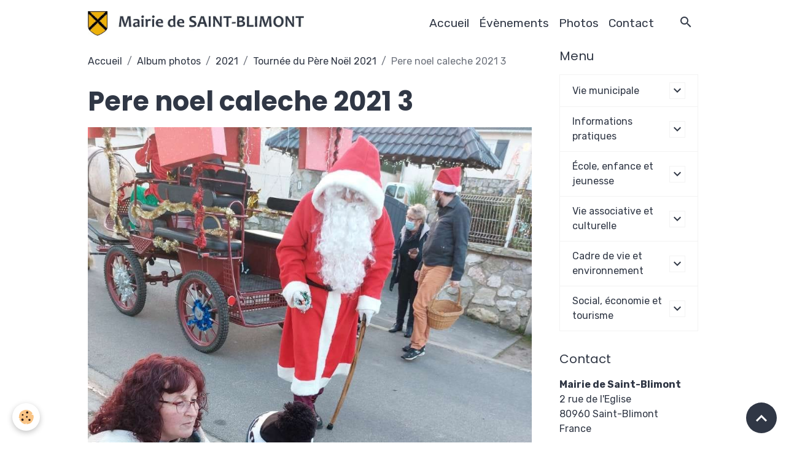

--- FILE ---
content_type: text/html; charset=UTF-8
request_url: http://www.mairiedesaintblimont.com/album-photos/archives-2021/pere-noel-2021/pere-noel-caleche-2021-3.html
body_size: 34901
content:

<!DOCTYPE html>
<html lang="fr">
    <head>
        <title>Pere noel caleche 2021 3 </title>
        <meta name="theme-color" content="rgba(255, 255, 255, 0.896)">
        <meta name="msapplication-navbutton-color" content="rgba(255, 255, 255, 0.896)">
        <!-- METATAGS -->
        <!-- rebirth / basic -->
<!--[if IE]>
<meta http-equiv="X-UA-Compatible" content="IE=edge">
<![endif]-->
<meta charset="utf-8">
<meta name="viewport" content="width=device-width, initial-scale=1, shrink-to-fit=no">
    <link href="//www.mairiedesaintblimont.com/fr/themes/designlines/61be34876a835bac56cd8ad6.css?v=be9b3fba4069fe29e24ca2e06099531b" rel="stylesheet">
    <link rel="image_src" href="http://www.mairiedesaintblimont.com/medias/album/pere-noel-caleche-2021-3-.jpg" />
    <meta property="og:image" content="http://www.mairiedesaintblimont.com/medias/album/pere-noel-caleche-2021-3-.jpg" />
    <link rel="canonical" href="http://www.mairiedesaintblimont.com/album-photos/archives-2021/pere-noel-2021/pere-noel-caleche-2021-3.html">
    <meta name="google-site-verification" content="m4izURMSmZjHHMnHJL0aeKPnxbotA5eCuQvagaN5zHI">
<meta name="generator" content="e-monsite (e-monsite.com)">


<link href="https://fonts.googleapis.com/css?family=Lato:300,400,700%7CMontserrat:300,400,700%7CRoboto%20Condensed:300,400,700%7COswald:300,400,700%7CSource%20Sans%20Pro:300,400,700%7CRubik:300,400,700%7CPoppins:300,400,700&amp;display=swap" rel="stylesheet">



<link href="//www.mairiedesaintblimont.com/themes/combined.css?v=6_1642769533_213" rel="stylesheet">


<link rel="preload" href="//www.mairiedesaintblimont.com/medias/static/themes/bootstrap_v4/js/jquery-3.6.3.min.js?v=26012023" as="script">
<script src="//www.mairiedesaintblimont.com/medias/static/themes/bootstrap_v4/js/jquery-3.6.3.min.js?v=26012023"></script>
<link rel="preload" href="//www.mairiedesaintblimont.com/medias/static/themes/bootstrap_v4/js/popper.min.js?v=31012023" as="script">
<script src="//www.mairiedesaintblimont.com/medias/static/themes/bootstrap_v4/js/popper.min.js?v=31012023"></script>
<link rel="preload" href="//www.mairiedesaintblimont.com/medias/static/themes/bootstrap_v4/js/bootstrap.min.js?v=31012023" as="script">
<script src="//www.mairiedesaintblimont.com/medias/static/themes/bootstrap_v4/js/bootstrap.min.js?v=31012023"></script>
<script src="//www.mairiedesaintblimont.com/themes/combined.js?v=6_1642769533_213&lang=fr"></script>
<script type="application/ld+json">
    {
        "@context" : "https://schema.org/",
        "@type" : "WebSite",
        "name" : "Commune de Saint-Blimont  (site officiel)",
        "url" : "http://www.mairiedesaintblimont.com/"
    }
</script>




        <!-- //METATAGS -->
            <script src="//www.mairiedesaintblimont.com/medias/static/js/rgpd-cookies/jquery.rgpd-cookies.js?v=2078"></script>
    <script>
                                    $(document).ready(function() {
            $.RGPDCookies({
                theme: 'bootstrap_v4',
                site: 'www.mairiedesaintblimont.com',
                privacy_policy_link: '/about/privacypolicy/',
                cookies: [{"id":null,"favicon_url":"https:\/\/ssl.gstatic.com\/analytics\/20210414-01\/app\/static\/analytics_standard_icon.png","enabled":true,"model":"google_analytics","title":"Google Analytics","short_description":"Permet d'analyser les statistiques de consultation de notre site","long_description":"Indispensable pour piloter notre site internet, il permet de mesurer des indicateurs comme l\u2019affluence, les produits les plus consult\u00e9s, ou encore la r\u00e9partition g\u00e9ographique des visiteurs.","privacy_policy_url":"https:\/\/support.google.com\/analytics\/answer\/6004245?hl=fr","slug":"google-analytics"},{"id":null,"favicon_url":"","enabled":true,"model":"addthis","title":"AddThis","short_description":"Partage social","long_description":"Nous utilisons cet outil afin de vous proposer des liens de partage vers des plateformes tiers comme Twitter, Facebook, etc.","privacy_policy_url":"https:\/\/www.oracle.com\/legal\/privacy\/addthis-privacy-policy.html","slug":"addthis"}],
                modal_title: 'Gestion\u0020des\u0020cookies',
                modal_description: 'd\u00E9pose\u0020des\u0020cookies\u0020pour\u0020am\u00E9liorer\u0020votre\u0020exp\u00E9rience\u0020de\u0020navigation,\nmesurer\u0020l\u0027audience\u0020du\u0020site\u0020internet,\u0020afficher\u0020des\u0020publicit\u00E9s\u0020personnalis\u00E9es,\nr\u00E9aliser\u0020des\u0020campagnes\u0020cibl\u00E9es\u0020et\u0020personnaliser\u0020l\u0027interface\u0020du\u0020site.',
                privacy_policy_label: 'Consulter\u0020la\u0020politique\u0020de\u0020confidentialit\u00E9',
                check_all_label: 'Tout\u0020cocher',
                refuse_button: 'Refuser',
                settings_button: 'Param\u00E9trer',
                accept_button: 'Accepter',
                callback: function() {
                    // website google analytics case (with gtag), consent "on the fly"
                    if ('gtag' in window && typeof window.gtag === 'function') {
                        if (window.jsCookie.get('rgpd-cookie-google-analytics') === undefined
                            || window.jsCookie.get('rgpd-cookie-google-analytics') === '0') {
                            gtag('consent', 'update', {
                                'ad_storage': 'denied',
                                'analytics_storage': 'denied'
                            });
                        } else {
                            gtag('consent', 'update', {
                                'ad_storage': 'granted',
                                'analytics_storage': 'granted'
                            });
                        }
                    }
                }
            });
        });
    </script>
        <script async src="https://www.googletagmanager.com/gtag/js?id=G-4VN4372P6E"></script>
<script>
    window.dataLayer = window.dataLayer || [];
    function gtag(){dataLayer.push(arguments);}
    
    gtag('consent', 'default', {
        'ad_storage': 'denied',
        'analytics_storage': 'denied'
    });
    
    gtag('js', new Date());
    gtag('config', 'G-4VN4372P6E');
</script>

                                    </head>
    <body id="album-photos_run_archives-2021_pere-noel-2021_pere-noel-caleche-2021-3" data-template="default">
        

                <!-- BRAND TOP -->
        
        <!-- NAVBAR -->
                                                                                                                <nav class="navbar navbar-expand-lg position-sticky" id="navbar" data-animation="sliding">
                        <div class="container">
                                                                    <a aria-label="brand" class="navbar-brand d-inline-flex align-items-center" href="http://www.mairiedesaintblimont.com/">
                                                    <img src="http://www.mairiedesaintblimont.com/medias/site/logos/logomsb.jpg" alt="Commune de Saint-Blimont  (site officiel)" class="img-fluid brand-logo mr-2 d-inline-block">
                                                                        <span class="brand-titles d-lg-flex flex-column align-items-start">
                            <span class="brand-title d-none">Commune de Saint-Blimont  (site officiel)</span>
                                                    </span>
                                            </a>
                                                    <button id="buttonBurgerMenu" title="BurgerMenu" class="navbar-toggler collapsed" type="button" data-toggle="collapse" data-target="#menu">
                    <span></span>
                    <span></span>
                    <span></span>
                    <span></span>
                </button>
                <div class="collapse navbar-collapse flex-lg-grow-0 ml-lg-auto" id="menu">
                                                                                                                <ul class="navbar-nav navbar-menu nav-all nav-all-right">
                                                                                                                                                                                            <li class="nav-item" data-index="1">
                            <a class="nav-link" href="http://www.mairiedesaintblimont.com/">
                                                                Accueil
                            </a>
                                                                                </li>
                                                                                                                                                                                            <li class="nav-item" data-index="2">
                            <a class="nav-link" href="http://www.mairiedesaintblimont.com/agenda/">
                                                                Évènements
                            </a>
                                                                                </li>
                                                                                                                                                                                            <li class="nav-item" data-index="3">
                            <a class="nav-link" href="http://www.mairiedesaintblimont.com/album-photos/">
                                                                Photos
                            </a>
                                                                                </li>
                                                                                                                                                                                            <li class="nav-item" data-index="4">
                            <a class="nav-link" href="http://www.mairiedesaintblimont.com/contact">
                                                                Contact
                            </a>
                                                                                </li>
                                    </ul>
            
                                    
                    
                                        <ul class="navbar-nav navbar-widgets ml-lg-4">
                                                <li class="nav-item d-none d-lg-block">
                            <a href="javascript:void(0)" class="nav-link search-toggler"><i class="material-icons md-search"></i></a>
                        </li>
                                                                    </ul>
                                        
                    
                                        <form method="get" action="http://www.mairiedesaintblimont.com/search/site/" id="navbar-search" class="fade">
                        <input class="form-control form-control-lg" type="text" name="q" value="" placeholder="Votre recherche" pattern=".{3,}" required>
                        <button type="submit" class="btn btn-link btn-lg"><i class="material-icons md-search"></i></button>
                        <button type="button" class="btn btn-link btn-lg search-toggler d-none d-lg-inline-block"><i class="material-icons md-clear"></i></button>
                    </form>
                                    </div>
                        </div>
                    </nav>

        <!-- HEADER -->
                <!-- //HEADER -->

        <!-- WRAPPER -->
                                                            <div id="wrapper" class="container">

                        <div class="row align-items-lg-start">
                            <main id="main" class="col-lg-9">

                                                                            <ol class="breadcrumb">
                                    <li class="breadcrumb-item"><a href="http://www.mairiedesaintblimont.com/">Accueil</a></li>
                                                <li class="breadcrumb-item"><a href="http://www.mairiedesaintblimont.com/album-photos/">Album photos</a></li>
                                                <li class="breadcrumb-item"><a href="http://www.mairiedesaintblimont.com/album-photos/archives-2021/">2021</a></li>
                                                <li class="breadcrumb-item"><a href="http://www.mairiedesaintblimont.com/album-photos/archives-2021/pere-noel-2021/">Tournée du Père Noël 2021</a></li>
                                                <li class="breadcrumb-item active">Pere noel caleche 2021 3 </li>
                        </ol>

    <script type="application/ld+json">
        {
            "@context": "https://schema.org",
            "@type": "BreadcrumbList",
            "itemListElement": [
                                {
                    "@type": "ListItem",
                    "position": 1,
                    "name": "Accueil",
                    "item": "http://www.mairiedesaintblimont.com/"
                  },                                {
                    "@type": "ListItem",
                    "position": 2,
                    "name": "Album photos",
                    "item": "http://www.mairiedesaintblimont.com/album-photos/"
                  },                                {
                    "@type": "ListItem",
                    "position": 3,
                    "name": "2021",
                    "item": "http://www.mairiedesaintblimont.com/album-photos/archives-2021/"
                  },                                {
                    "@type": "ListItem",
                    "position": 4,
                    "name": "Tournée du Père Noël 2021",
                    "item": "http://www.mairiedesaintblimont.com/album-photos/archives-2021/pere-noel-2021/"
                  },                                {
                    "@type": "ListItem",
                    "position": 5,
                    "name": "Pere noel caleche 2021 3 ",
                    "item": "http://www.mairiedesaintblimont.com/album-photos/archives-2021/pere-noel-2021/pere-noel-caleche-2021-3.html"
                  }                          ]
        }
    </script>
                                            
                                        
                                        
                                                            <div class="view view-album" id="view-item" data-category="pere-noel-2021" data-id-album="61be34d322db5bac56cd42ce">
    <div class="container">
        <div class="row">
            <div class="col">
                <h1 class="view-title">Pere noel caleche 2021 3 </h1>
                
    
<div id="site-module-56aa3f946890587e71386ddb" class="site-module" data-itemid="56aa3f946890587e71386ddb" data-siteid="56aa3deffb55587e71387712" data-category="item"></div>


                <p class="text-center">
                    <img src="http://www.mairiedesaintblimont.com/medias/album/pere-noel-caleche-2021-3-.jpg" alt="Pere noel caleche 2021 3 " class="img-fluid">
                </p>

                
                <ul class="pager">
                                            <li class="prev-page">
                            <a href="http://www.mairiedesaintblimont.com/album-photos/archives-2021/pere-noel-2021/pere-noel-caleche-2021-1-a.html" class="page-link">
                                <i class="material-icons md-chevron_left"></i>
                                <img src="http://www.mairiedesaintblimont.com/medias/album/pere-noel-caleche-2021-1-a.jpg?fx=c_50_50" width="50" alt="">
                            </a>
                        </li>
                                        <li>
                        <a href="http://www.mairiedesaintblimont.com/album-photos/archives-2021/pere-noel-2021/" class="page-link">Retour</a>
                    </li>
                                            <li class="next-page">
                            <a href="http://www.mairiedesaintblimont.com/album-photos/archives-2021/pere-noel-2021/pere-noel-caleche-2021-4.html" class="page-link">
                                <img src="http://www.mairiedesaintblimont.com/medias/album/pere-noel-caleche-2021-4-.jpg?fx=c_50_50" width="50" alt="">
                                <i class="material-icons md-chevron_right"></i>
                            </a>
                        </li>
                                    </ul>
            </div>
        </div>
    </div>

    
</div>


                </main>

                                <aside id="sidebar" class="col-lg-3 sticky-top">
                    <div id="sidebar-inner">
                                                                                                                                                                                                        <div id="widget-1"
                                     class="widget"
                                     data-id="widget_page_category"
                                     data-widget-num="1">
                                            <div class="widget-title">
            <span>
                    Menu
                </span>
                </div>
                                                                                                                            <div class="widget-content">
                                                            <div class="list-group" data-addon="pages" id="group-id-910">
                                                                                        <div data-category="vie-municpale" class="list-group-item list-group-item-action d-flex align-items-center has-submenu">
                    <a href="http://www.mairiedesaintblimont.com/pages/vie-municpale/">Vie municipale</a>
                                                            <button type="button" class="btn collapsed ml-auto" data-target="#vie-municpale881" data-toggle="collapse">
                        <i class="material-icons md-expand_more"></i>
                    </button>
                                    </div>
                                <div class="collapse" id="vie-municpale881" data-parent="#group-id-910">
                                                            <a data-category="vie-municpale" class="list-group-item list-group-item-action pl-5" href="http://www.mairiedesaintblimont.com/pages/vie-municpale/conseil-municipal.html">
                        Le Conseil municipal
                                            </a>
                                        <a data-category="vie-municpale" class="list-group-item list-group-item-action pl-5" href="http://www.mairiedesaintblimont.com/pages/vie-municpale/proces-verbaux-de-conseils-municipaux.html">
                        Procès-verbaux
                                            </a>
                                        <a data-category="vie-municpale" class="list-group-item list-group-item-action pl-5" href="http://www.mairiedesaintblimont.com/pages/vie-municpale/bulletin-municipal.html">
                        Bulletin municipal
                                            </a>
                                    </div>
                                                                                                <div data-category="informations-pratiques" class="list-group-item list-group-item-action d-flex align-items-center has-submenu">
                    <a href="http://www.mairiedesaintblimont.com/pages/informations-pratiques/">Informations pratiques</a>
                                                            <button type="button" class="btn collapsed ml-auto" data-target="#informations-pratiques755" data-toggle="collapse">
                        <i class="material-icons md-expand_more"></i>
                    </button>
                                    </div>
                                <div class="collapse" id="informations-pratiques755" data-parent="#group-id-910">
                                                            <a data-category="informations-pratiques" class="list-group-item list-group-item-action pl-5" href="http://www.mairiedesaintblimont.com/pages/informations-pratiques/ouverture-du-secretariat.html">
                        Ouverture du secrétariat
                                            </a>
                                        <a data-category="informations-pratiques" class="list-group-item list-group-item-action pl-5" href="http://www.mairiedesaintblimont.com/pages/informations-pratiques/agence-postale-communale.html">
                        Agence postale communale
                                            </a>
                                        <a data-category="informations-pratiques" class="list-group-item list-group-item-action pl-5" href="http://www.mairiedesaintblimont.com/pages/informations-pratiques/informations-pratiques.html">
                        Tarifs communaux
                                            </a>
                                        <a data-category="informations-pratiques" class="list-group-item list-group-item-action pl-5" href="http://www.mairiedesaintblimont.com/pages/informations-pratiques/ramassages-des-dechets.html">
                        Ramassages des déchets
                                            </a>
                                        <a data-category="informations-pratiques" class="list-group-item list-group-item-action pl-5" href="http://www.mairiedesaintblimont.com/pages/informations-pratiques/democratie-et-citoyennete.html">
                        Citoyenneté et démocratie
                                            </a>
                                        <a data-category="informations-pratiques" class="list-group-item list-group-item-action pl-5" href="http://www.mairiedesaintblimont.com/pages/informations-pratiques/informations-intercommunales.html">
                        Informations intercommunales
                                            </a>
                                    </div>
                                                                                                <div data-category="enfance-jeunesse-ecole" class="list-group-item list-group-item-action d-flex align-items-center has-submenu">
                    <a href="http://www.mairiedesaintblimont.com/pages/enfance-jeunesse-ecole/">École, enfance et jeunesse</a>
                                                            <button type="button" class="btn collapsed ml-auto" data-target="#enfance-jeunesse-ecole102" data-toggle="collapse">
                        <i class="material-icons md-expand_more"></i>
                    </button>
                                    </div>
                                <div class="collapse" id="enfance-jeunesse-ecole102" data-parent="#group-id-910">
                                                            <a data-category="enfance-jeunesse-ecole" class="list-group-item list-group-item-action pl-5" href="http://www.mairiedesaintblimont.com/pages/enfance-jeunesse-ecole/ecole-pierre-dupont.html">
                        École de Saint-Blimont
                                            </a>
                                        <a data-category="enfance-jeunesse-ecole" class="list-group-item list-group-item-action pl-5" href="http://www.mairiedesaintblimont.com/pages/enfance-jeunesse-ecole/accueil-et-restauration-scolaire.html">
                        Restauration et garderie
                                            </a>
                                        <a data-category="enfance-jeunesse-ecole" class="list-group-item list-group-item-action pl-5" href="http://www.mairiedesaintblimont.com/pages/enfance-jeunesse-ecole/transports-scolaires.html">
                        Transports scolaires
                                            </a>
                                        <a data-category="enfance-jeunesse-ecole" class="list-group-item list-group-item-action pl-5" href="http://www.mairiedesaintblimont.com/pages/enfance-jeunesse-ecole/ecoles.html">
                        Assistantes maternelles
                                            </a>
                                        <a data-category="enfance-jeunesse-ecole" class="list-group-item list-group-item-action pl-5" href="http://www.mairiedesaintblimont.com/pages/enfance-jeunesse-ecole/animations-jeunesse.html">
                        Animations jeunesse
                                            </a>
                                    </div>
                                                                                                <div data-category="evenements-et-associations" class="list-group-item list-group-item-action d-flex align-items-center has-submenu">
                    <a href="http://www.mairiedesaintblimont.com/pages/evenements-et-associations/">Vie associative et culturelle</a>
                                                            <button type="button" class="btn collapsed ml-auto" data-target="#evenements-et-associations282" data-toggle="collapse">
                        <i class="material-icons md-expand_more"></i>
                    </button>
                                    </div>
                                <div class="collapse" id="evenements-et-associations282" data-parent="#group-id-910">
                                                            <a data-category="evenements-et-associations" class="list-group-item list-group-item-action pl-5" href="http://www.mairiedesaintblimont.com/pages/evenements-et-associations/services.html">
                        Associations
                                            </a>
                                        <a data-category="evenements-et-associations" class="list-group-item list-group-item-action pl-5" href="http://www.mairiedesaintblimont.com/pages/evenements-et-associations/animations-culturelles.html">
                        Animations culturelles
                                            </a>
                                        <a data-category="evenements-et-associations" class="list-group-item list-group-item-action pl-5" href="http://www.mairiedesaintblimont.com/pages/evenements-et-associations/atelier-musical-de-st-blimont.html">
                        Atelier musical de St Blimont
                                            </a>
                                        <a data-category="evenements-et-associations" class="list-group-item list-group-item-action pl-5" href="http://www.mairiedesaintblimont.com/pages/evenements-et-associations/bibliotheque-municipale.html">
                        Bibliothèque municipale
                                            </a>
                                    </div>
                                                                                                <div data-category="cadre-de-vie-et-environnement" class="list-group-item list-group-item-action d-flex align-items-center has-submenu">
                    <a href="http://www.mairiedesaintblimont.com/pages/cadre-de-vie-et-environnement/">Cadre de vie et environnement</a>
                                                            <button type="button" class="btn collapsed ml-auto" data-target="#cadre-de-vie-et-environnement326" data-toggle="collapse">
                        <i class="material-icons md-expand_more"></i>
                    </button>
                                    </div>
                                <div class="collapse" id="cadre-de-vie-et-environnement326" data-parent="#group-id-910">
                                                            <a data-category="cadre-de-vie-et-environnement" class="list-group-item list-group-item-action pl-5" href="http://www.mairiedesaintblimont.com/pages/cadre-de-vie-et-environnement/valorisation-du-patrimoine.html">
                        Valorisation du patrimoine
                                            </a>
                                        <a data-category="cadre-de-vie-et-environnement" class="list-group-item list-group-item-action pl-5" href="http://www.mairiedesaintblimont.com/pages/cadre-de-vie-et-environnement/village-courtils.html">
                        Village-courtils
                                            </a>
                                    </div>
                                                                                                <div data-category="services-activites-et-tourisme" class="list-group-item list-group-item-action d-flex align-items-center has-submenu">
                    <a href="http://www.mairiedesaintblimont.com/pages/services-activites-et-tourisme/">Social, économie et tourisme</a>
                                                            <button type="button" class="btn collapsed ml-auto" data-target="#services-activites-et-tourisme423" data-toggle="collapse">
                        <i class="material-icons md-expand_more"></i>
                    </button>
                                    </div>
                                <div class="collapse" id="services-activites-et-tourisme423" data-parent="#group-id-910">
                                                            <a data-category="services-activites-et-tourisme" class="list-group-item list-group-item-action pl-5" href="http://www.mairiedesaintblimont.com/pages/services-activites-et-tourisme/actions-sociales.html">
                        Actions sociales et Santé
                                            </a>
                                        <a data-category="services-activites-et-tourisme" class="list-group-item list-group-item-action pl-5" href="http://www.mairiedesaintblimont.com/pages/services-activites-et-tourisme/vie-associative.html">
                        Entreprises et services
                                            </a>
                                        <a data-category="services-activites-et-tourisme" class="list-group-item list-group-item-action pl-5" href="http://www.mairiedesaintblimont.com/pages/services-activites-et-tourisme/tourisme.html">
                        Camping et hébergements
                                            </a>
                                        <a data-category="services-activites-et-tourisme" class="list-group-item list-group-item-action pl-5" href="http://www.mairiedesaintblimont.com/pages/services-activites-et-tourisme/animations-tourisitques.html">
                        Animations tourisitques
                                            </a>
                                    </div>
                                          
            </div>
    

                                            </div>
                                                                                                            </div>
                                                                                                                                                                                                                                                                                                                                <div id="widget-2"
                                     class="widget"
                                     data-id="widget_contactinfo"
                                     data-widget-num="2">
                                            <div class="widget-title">
            <span>
                    Contact
                </span>
                </div>
                                                                                                                            <div class="widget-content">
                                                <div class="widget-contact">
    <address>
                <strong>Mairie de Saint-Blimont</strong>
                
                <br/>2 rue de l'Eglise
                
                <br/> 80960 Saint-Blimont
                
                <br/>France
            </address>
    
        <p>
        <i class="material-icons md-phone text-muted"></i> Téléphone : 03 22 30 24 08
    </p>
        
        <p>mairie@saint-blimont.fr</p>
        
        
    </div>
                                            </div>
                                                                                                            </div>
                                                                                                                                                                                                                                                                                                                                <div id="widget-3"
                                     class="widget"
                                     data-id="widget_fbprofile"
                                     data-widget-num="3">
                                                                                                                                                            <div class="widget-content">
                                                <p class="text-center">
        <a href="https://www.facebook.com/MairieSB">
        <img src="http://www.mairiedesaintblimont.com/medias/static/socialnetwork/facebook/rectangle.png" alt="Facebook">
    </a>
    </p>
                                            </div>
                                                                                                            </div>
                                                                                                                                                                                    </div>
                </aside>
            </div>
                    </div>
        <!-- //WRAPPER -->

                <footer id="footer">
                        <div class="container">
                
                
                            </div>

                            <ul id="legal-mentions" class="footer-mentions">
            <li><a href="http://www.mairiedesaintblimont.com/about/legal/">Mentions légales</a></li>
    
    
    
    
    
            <li><button id="cookies" type="button" aria-label="Gestion des cookies">Gestion des cookies</button></li>
    </ul>
                    </footer>
        
        
        
            

 
    
						 	 





                <button id="scroll-to-top" class="d-none d-sm-inline-block" type="button" aria-label="Scroll top" onclick="$('html, body').animate({ scrollTop:0}, 600);">
            <i class="material-icons md-lg md-expand_less"></i>
        </button>
        
            </body>
</html>


--- FILE ---
content_type: text/css; charset=UTF-8
request_url: http://www.mairiedesaintblimont.com/fr/themes/designlines/61be34876a835bac56cd8ad6.css?v=be9b3fba4069fe29e24ca2e06099531b
body_size: 140
content:
#row-61be34876a835bac56cd8ad6-1 .row-content{}@media screen and (max-width:992px){#row-61be34876a835bac56cd8ad6-1 .row-content{}}